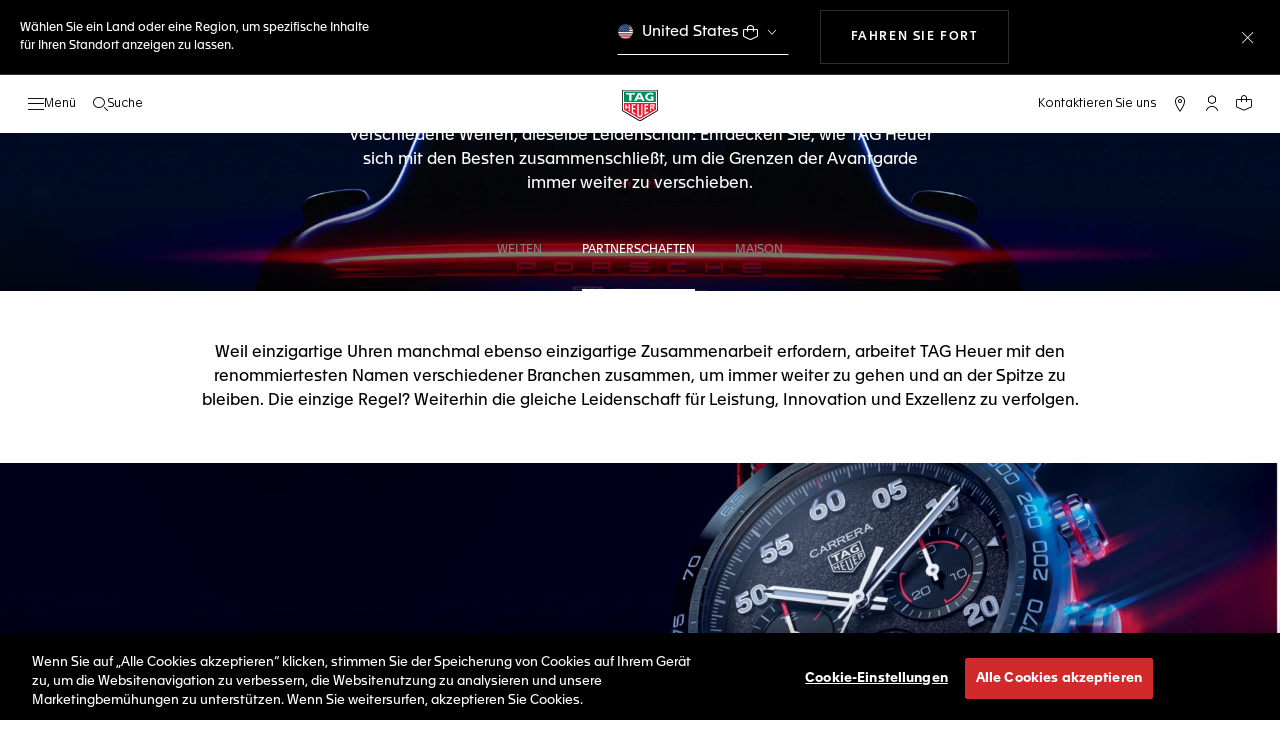

--- FILE ---
content_type: text/javascript; charset=utf-8
request_url: https://p.cquotient.com/pebble?tla=bdgp-TAG_DE&activityType=viewPage&callback=CQuotient._act_callback0&cookieId=abAnsZifpaeAzV1XK3RS4qDMLC&realm=BDGP&siteId=TAG_DE&instanceType=prd&referrer=&currentLocation=https%3A%2F%2Fwww.tagheuer.com%2Fde%2Fde%2Fpartnerschaften%2Fcollaborations.html&ls=true&_=1769010473251&v=v3.1.3&fbPixelId=__UNKNOWN__&json=%7B%22cookieId%22%3A%22abAnsZifpaeAzV1XK3RS4qDMLC%22%2C%22realm%22%3A%22BDGP%22%2C%22siteId%22%3A%22TAG_DE%22%2C%22instanceType%22%3A%22prd%22%2C%22referrer%22%3A%22%22%2C%22currentLocation%22%3A%22https%3A%2F%2Fwww.tagheuer.com%2Fde%2Fde%2Fpartnerschaften%2Fcollaborations.html%22%2C%22ls%22%3Atrue%2C%22_%22%3A1769010473251%2C%22v%22%3A%22v3.1.3%22%2C%22fbPixelId%22%3A%22__UNKNOWN__%22%7D
body_size: 270
content:
/**/ typeof CQuotient._act_callback0 === 'function' && CQuotient._act_callback0([{"k":"__cq_uuid","v":"abAnsZifpaeAzV1XK3RS4qDMLC","m":34128000},{"k":"__cq_seg","v":"0~0.00!1~0.00!2~0.00!3~0.00!4~0.00!5~0.00!6~0.00!7~0.00!8~0.00!9~0.00","m":2592000}]);